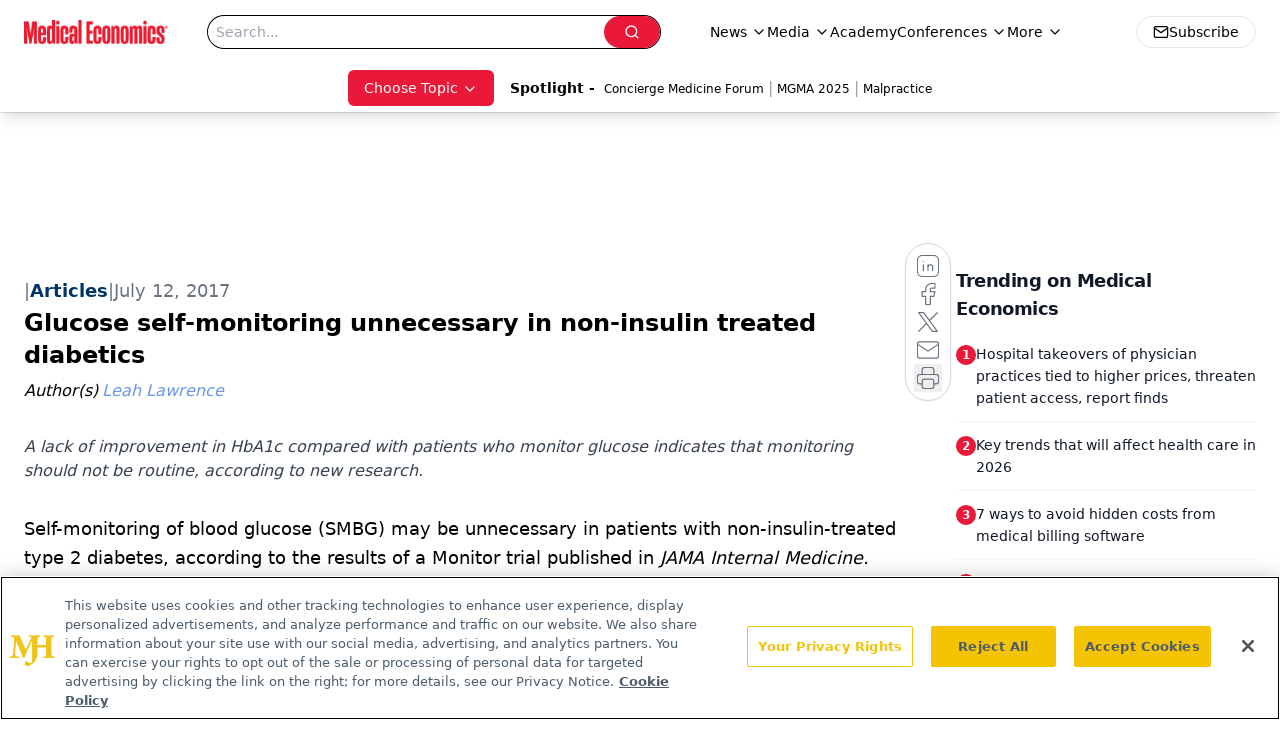

--- FILE ---
content_type: text/html; charset=utf-8
request_url: https://www.google.com/recaptcha/api2/aframe
body_size: 184
content:
<!DOCTYPE HTML><html><head><meta http-equiv="content-type" content="text/html; charset=UTF-8"></head><body><script nonce="sAhHfC3HOLiLTzWPqUU-Rg">/** Anti-fraud and anti-abuse applications only. See google.com/recaptcha */ try{var clients={'sodar':'https://pagead2.googlesyndication.com/pagead/sodar?'};window.addEventListener("message",function(a){try{if(a.source===window.parent){var b=JSON.parse(a.data);var c=clients[b['id']];if(c){var d=document.createElement('img');d.src=c+b['params']+'&rc='+(localStorage.getItem("rc::a")?sessionStorage.getItem("rc::b"):"");window.document.body.appendChild(d);sessionStorage.setItem("rc::e",parseInt(sessionStorage.getItem("rc::e")||0)+1);localStorage.setItem("rc::h",'1769034088102');}}}catch(b){}});window.parent.postMessage("_grecaptcha_ready", "*");}catch(b){}</script></body></html>

--- FILE ---
content_type: application/javascript
request_url: https://www.lightboxcdn.com/vendor/4005018a-a61f-468f-b068-6a2fed001f93/lightbox/8f09fe3e-816e-4b2a-b8d7-084c48af78a1/effects.js?cb=638924402431430000
body_size: 734
content:
window.DIGIOH_API.DIGIOH_LIGHTBOX_EFFECTS['8f09fe3e-816e-4b2a-b8d7-084c48af78a1'] = '[base64].y-PzY.[base64].LqLBjAlKwFIUQYJhZGRMB9gYLGsYR8SxlMQL0Ug7HLDk8C6HiiEqjoDwwBsHIoU6RDrA48CElM94AF4ALTkLkQbou-bQdCwQbFKUJAACySHpzBBoIoFsMZzQdEcABMhnURA5QAJxufZeAOVZdQ2Zw4heewzlsO5nkyNARzsL5uImQFXnGSFJBhQlMW0sZ8URSsOjvGQ.zrL0SLaHovjWKgukRfp2W5flhVMrovSWGVFX8JF3nVT8tV.qcDWlXoLUMFFHV5fABXdaKvUkE1.X8Ehg14MZw1deRPUlVNfjlbNHQ6AYVgAuN8STRA02oNCIIhrgBCzISixMudmBJa5xnlGdighmlbANOwAAcr0hs5mB4LyZQvXdb1uLUoiA8DJAVANKIWTte3JgdxWNRtf3YPgvRPDd7HQPdj2cLZmMfSZlSYwDQO0hUpOQ1g1Mg.DbUOUj3SAitE1rcdGNgxd2PXbdpyE0wLkpXzEPWXFgUS1TMMQLTEtpdDNPlMzUVs.tnOHdzJ2Y5dOOKHjlOi6FHl01LEAZTLwvg3LqsW3UKtM1tEVHMZmso9raN9adEsG4L-Mi1RZvhbb730.5NuisHLDO7DoPh5LTuMwn6t4OIj0NBTbsZ2TVt2bn4hLaNdWrejzWu61RziJ7HN9PVuu80nAdysbsum7DhdJ.nPDgTAsfMPHCuJzH4PK6nI.M2y8DKajMCoNuil5OtldQHNMAahQ1gGCsi.z9AR160yhKKAYezIPI9ZKlWAuPFvLwn2fF9X5qiAAOqdzAz7cOssD46fc-l9r6IAABKR0eD.dYrBoSAJfiAq0s8cZ0QKvyNo4BWhAA__';
DIGIOH_API.BREAKPOINT_POINTER['8f09fe3e-816e-4b2a-b8d7-084c48af78a1'] = {};
DIGIOH_API.BREAKPOINT_POINTER['8f09fe3e-816e-4b2a-b8d7-084c48af78a1']['450'] = true;


--- FILE ---
content_type: application/javascript
request_url: https://www.lightboxcdn.com/vendor/4005018a-a61f-468f-b068-6a2fed001f93/lightbox/cfc1e3db-d7b5-4b92-a04f-76a8b0306715/effects.js?cb=638924402431430000
body_size: 717
content:
window.DIGIOH_API.DIGIOH_LIGHTBOX_EFFECTS['cfc1e3db-d7b5-4b92-a04f-76a8b0306715'] = 'N4WAUABBBEDuCWATA5gUwC4H10E8AOq0AXDPAHYA25hANOFHEugBbEQDMATAJx2QzNU8ZM3Rt2ARgDsfBvABmAJwCGAW0IlQ.[base64].[base64].[base64].kBLZ-iRXQDD8WxUCMvyTIKz4yGK0qmX0fprCqmrYrc-qivgEq.[base64].87c1PybaOr9hgNQoWwjHWVBdRDrHhsuplCWUIxDmQRR6yVKtI5eHf3nPy.r9vzVEAAdVjl5nyqLYsBiYXyvjfO-iAAASMs.6tC2KwVYID37gKtIvAmjESr8g6OAdoQA';
DIGIOH_API.BREAKPOINT_POINTER['cfc1e3db-d7b5-4b92-a04f-76a8b0306715'] = {};


--- FILE ---
content_type: application/javascript
request_url: https://www.lightboxcdn.com/vendor/4005018a-a61f-468f-b068-6a2fed001f93/lightbox/78932386-cf58-4807-bb26-6f326a381053/effects.js?cb=638924402431430000
body_size: 590
content:
window.DIGIOH_API.DIGIOH_LIGHTBOX_EFFECTS['78932386-cf58-4807-bb26-6f326a381053'] = 'N4WAUABBBEDuCWATA5gUwC4H10E8AOq0AXDPAHYA25hANOFHEugBbEQCsADAOx2QzNU8ZM3RsALADZJfBvABmAJwCGAW0IlQ.[base64].[base64].xw7sNu0r5Mq1Lqca3N4DNEAA__';
DIGIOH_API.BREAKPOINT_POINTER['78932386-cf58-4807-bb26-6f326a381053'] = {};


--- FILE ---
content_type: application/javascript
request_url: https://www.lightboxcdn.com/vendor/4005018a-a61f-468f-b068-6a2fed001f93/lightbox/fdb0bdbc-c55b-4faf-8c67-24f2f33f9e6d/effects.js?cb=638924402431430000
body_size: 689
content:
window.DIGIOH_API.DIGIOH_LIGHTBOX_EFFECTS['fdb0bdbc-c55b-4faf-8c67-24f2f33f9e6d'] = '[base64].[base64].FDmvK.R2oYY5JG6-resagaypIVrhv4cSYESiaGv64VBrmvxKsWjpdEMawAXWwJNogebUGWEEg1wAg5nxJYGSuzBks8nhLqUIMsrYdhJAADneoN3MwPBuXKXhHo-tw6lEYHQZICoRqRZgA32w7E2O0qWu2gHsHwXpnnuzjoCel6ykcnGvvMqocaBkHqQqCnoawOmwcRzr.[base64].cxoaLoZfElEMfZkAUWsFQrEOnjX15D-P0.z.VRAAHUu6eJ9Kg2WAiaPk-z4vogAAEkzGIn8NisGWH.R-gCLTT3xgxIqvI2jgFaEAA___';
DIGIOH_API.BREAKPOINT_POINTER['fdb0bdbc-c55b-4faf-8c67-24f2f33f9e6d'] = {};
DIGIOH_API.BREAKPOINT_POINTER['fdb0bdbc-c55b-4faf-8c67-24f2f33f9e6d']['450'] = true;


--- FILE ---
content_type: application/javascript
request_url: https://api.lightboxcdn.com/z9gd/43395/www.medicaleconomics.com/jsonp/z?cb=1769034075410&dre=l&callback=jQuery1124014370058937598595_1769034075392&_=1769034075393
body_size: 1024
content:
jQuery1124014370058937598595_1769034075392({"success":true,"response":"[base64].L43hyqAQdrEINR3hVAAEvo4.qI-HjxEwyD0jabmEUqD06C7melsuc-cLSZAyqg2o4MHLrl4pJO6ro5OtOr1AuQiAMimNmHwr14zmIjXcdCkAhIUmEPezUFzdodQaY6vavFaN6T4MQ5vAVptUAHReT4yqG0QAAX3wYQpDEMQTnPeAnykDh8F4GDMFQY19UURBsHbcFV0wYCgA___","dre":"l"});